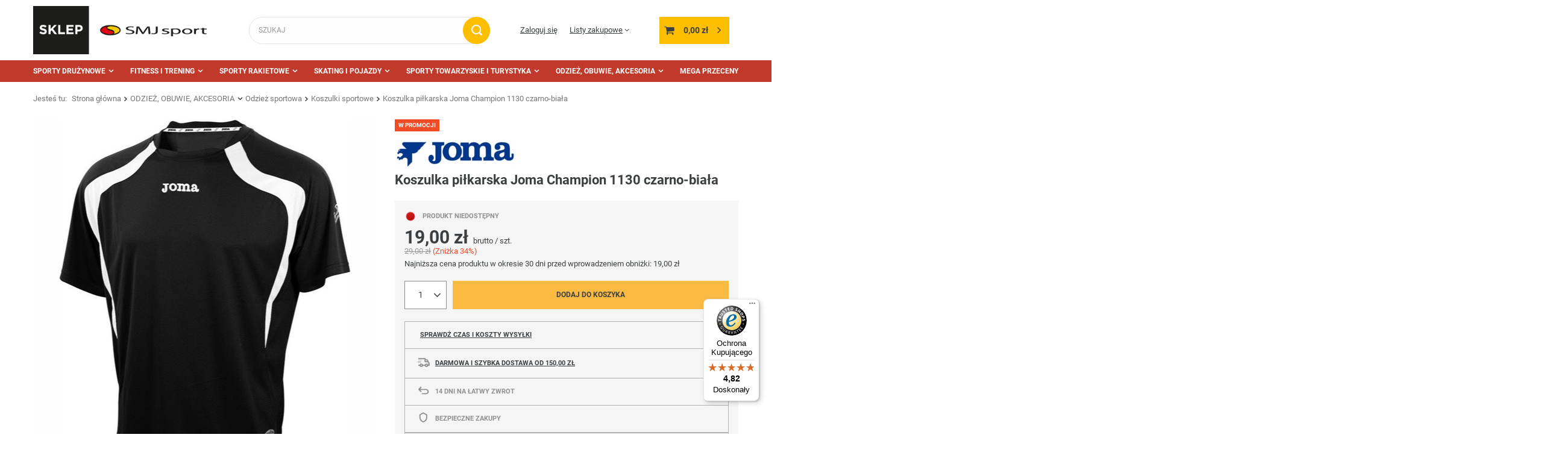

--- FILE ---
content_type: text/html; charset=utf-8
request_url: https://sklepsmjsport.pl/pl/products/koszulka-pilkarska-joma-champion-1130-czarno-biala-7802.html
body_size: 20701
content:
<!DOCTYPE html>
<html lang="pl" class="--freeShipping --vat --gross " ><head><meta name='viewport' content='user-scalable=no, initial-scale = 1.0, maximum-scale = 1.0, width=device-width, viewport-fit=cover'/> <link rel="preload" crossorigin="anonymous" as="font" href="/gfx/standards/fontello.woff?v=2"><meta http-equiv="Content-Type" content="text/html; charset=utf-8"><meta http-equiv="X-UA-Compatible" content="IE=edge"><title>Koszulka piłkarska Joma Champion 1130 czarno-biała  - SMJ Sport sklep sportowy</title><meta name="keywords" content=""><meta name="description" content="Kup Koszulka piłkarska Joma Champion 1130 czarno-biała w najlepszej cenie 19,00 zł  w sklepie sportowym SMJ Sport."><link rel="icon" href="/gfx/pol/favicon.ico"><meta name="theme-color" content="#FBBA42"><meta name="msapplication-navbutton-color" content="#FBBA42"><meta name="apple-mobile-web-app-status-bar-style" content="#FBBA42"><link rel="preload stylesheet" as="style" href="/gfx/pol/style.css.gzip?r=1701790909"><script>var app_shop={urls:{prefix:'data="/gfx/'.replace('data="', '')+'pol/',graphql:'/graphql/v1/'},vars:{priceType:'gross',priceTypeVat:true,productDeliveryTimeAndAvailabilityWithBasket:false,geoipCountryCode:'US',},txt:{priceTypeText:' brutto',},fn:{},fnrun:{},files:[],graphql:{}};const getCookieByName=(name)=>{const value=`; ${document.cookie}`;const parts = value.split(`; ${name}=`);if(parts.length === 2) return parts.pop().split(';').shift();return false;};if(getCookieByName('freeeshipping_clicked')){document.documentElement.classList.remove('--freeShipping');}if(getCookieByName('rabateCode_clicked')){document.documentElement.classList.remove('--rabateCode');}</script><meta name="robots" content="index,follow"><meta name="rating" content="general"><meta name="Author" content="Sklep SMJ sport na bazie IdoSell (www.idosell.com/shop).">
<!-- Begin LoginOptions html -->

<style>
#client_new_social .service_item[data-name="service_Apple"]:before, 
#cookie_login_social_more .service_item[data-name="service_Apple"]:before,
.oscop_contact .oscop_login__service[data-service="Apple"]:before {
    display: block;
    height: 2.6rem;
    content: url('/gfx/standards/apple.svg?r=1743165583');
}
.oscop_contact .oscop_login__service[data-service="Apple"]:before {
    height: auto;
    transform: scale(0.8);
}
#client_new_social .service_item[data-name="service_Apple"]:has(img.service_icon):before,
#cookie_login_social_more .service_item[data-name="service_Apple"]:has(img.service_icon):before,
.oscop_contact .oscop_login__service[data-service="Apple"]:has(img.service_icon):before {
    display: none;
}
</style>

<!-- End LoginOptions html -->

<!-- Open Graph -->
<meta property="og:type" content="website"><meta property="og:url" content="https://sklepsmjsport.pl/pl/products/koszulka-pilkarska-joma-champion-1130-czarno-biala-7802.html
"><meta property="og:title" content="Koszulka piłkarska Joma Champion 1130 czarno-biała"><meta property="og:site_name" content="Sklep SMJ sport"><meta property="og:locale" content="pl_PL"><meta property="og:image" content="https://sklepsmjsport.pl/hpeciai/d6ef319ea231658fec4359953c93d1de/pol_pl_Koszulka-pilkarska-Joma-Champion-1130-czarno-biala-7802_1.jpg"><meta property="og:image:width" content="483"><meta property="og:image:height" content="600"><link rel="manifest" href="https://sklepsmjsport.pl/data/include/pwa/3/manifest.json?t=3"><meta name="apple-mobile-web-app-capable" content="yes"><meta name="apple-mobile-web-app-status-bar-style" content="black"><meta name="apple-mobile-web-app-title" content="sklepsmjsport.pl"><link rel="apple-touch-icon" href="/data/include/pwa/3/icon-128.png"><link rel="apple-touch-startup-image" href="/data/include/pwa/3/logo-512.png" /><meta name="msapplication-TileImage" content="/data/include/pwa/3/icon-144.png"><meta name="msapplication-TileColor" content="#2F3BA2"><meta name="msapplication-starturl" content="/"><script type="application/javascript">var _adblock = true;</script><script async src="/data/include/advertising.js"></script><script type="application/javascript">var statusPWA = {
                online: {
                    txt: "Połączono z internetem",
                    bg: "#5fa341"
                },
                offline: {
                    txt: "Brak połączenia z internetem",
                    bg: "#eb5467"
                }
            }</script><script async type="application/javascript" src="/ajax/js/pwa_online_bar.js?v=1&r=6"></script><script type="application/javascript" src="/ajax/js/webpush_subscription.js?v=1&r=4"></script><script type="application/javascript">WebPushHandler.publicKey = 'BOQxpeBXAsOUJrWrQRQ/ybzvBAsK42gEOyBuTWrvjTsNfoeMRSW/ytaFePKfyl1hsyfvD5v23ZI5ycM/AbVxj9w=';WebPushHandler.version = '1';WebPushHandler.setPermissionValue();</script><script >
window.dataLayer = window.dataLayer || [];
window.gtag = function gtag() {
dataLayer.push(arguments);
}
gtag('consent', 'default', {
'ad_storage': 'denied',
'analytics_storage': 'denied',
'ad_personalization': 'denied',
'ad_user_data': 'denied',
'wait_for_update': 500
});

gtag('set', 'ads_data_redaction', true);
</script><script id="iaiscript_1" data-requirements="W10=" data-ga4_sel="ga4script">
window.iaiscript_1 = `<${'script'}  class='google_consent_mode_update'>
gtag('consent', 'update', {
'ad_storage': 'denied',
'analytics_storage': 'denied',
'ad_personalization': 'denied',
'ad_user_data': 'denied'
});
</${'script'}>`;
</script>
<!-- End Open Graph -->

<link rel="canonical" href="https://sklepsmjsport.pl/pl/products/koszulka-pilkarska-joma-champion-1130-czarno-biala-7802.html" />

                <!-- Global site tag (gtag.js) -->
                <script  async src="https://www.googletagmanager.com/gtag/js?id=AW-739468867"></script>
                <script >
                    window.dataLayer = window.dataLayer || [];
                    window.gtag = function gtag(){dataLayer.push(arguments);}
                    gtag('js', new Date());
                    
                    gtag('config', 'AW-739468867', {"allow_enhanced_conversions":true});

                </script>
                <link rel="stylesheet" type="text/css" href="/data/designs/62a1d4ed0a8d32.72235777_9/gfx/pol/custom.css.gzip?r=1701790955">
<!-- Begin additional html or js -->


<!--4|3|2-->
<style>#client_cards {display: none}</style>
<!--5|3|3-->
<style>#points_login {display: none;</style>
<!--6|3|2-->
<style>#products_login width:100%;</style>
<!--13|3|7-->
<script>
  !function(f,b,e,v,n,t,s)
  {if(f.fbq)return;n=f.fbq=function(){n.callMethod?
  n.callMethod.apply(n,arguments):n.queue.push(arguments)};
  if(!f._fbq)f._fbq=n;n.push=n;n.loaded=!0;n.version='2.0';
  n.queue=[];t=b.createElement(e);t.async=!0;
  t.src=v;s=b.getElementsByTagName(e)[0];
  s.parentNode.insertBefore(t,s)}(window, document,'script',
  'https://connect.facebook.net/en_US/fbevents.js');
  fbq('init', '389141304805230');
  fbq('track', 'PageView');
</script>
<noscript><img height="1" width="1" style="display:none"
  src="https://www.facebook.com/tr?id=389141304805230&ev=PageView&noscript=1"
/></noscript>


<!-- End additional html or js -->
<script>(function(w,d,s,i,dl){w._ceneo = w._ceneo || function () {
w._ceneo.e = w._ceneo.e || []; w._ceneo.e.push(arguments); };
w._ceneo.e = w._ceneo.e || [];dl=dl===undefined?"dataLayer":dl;
const f = d.getElementsByTagName(s)[0], j = d.createElement(s); j.defer = true;
j.src = "https://ssl.ceneo.pl/ct/v5/script.js?accountGuid=" + i + "&t=" +
Date.now() + (dl ? "&dl=" + dl : ""); f.parentNode.insertBefore(j, f);
})(window, document, "script", "b85b6849-886e-4f05-8afe-98c6fe6bb979");</script>
                <script>
                if (window.ApplePaySession && window.ApplePaySession.canMakePayments()) {
                    var applePayAvailabilityExpires = new Date();
                    applePayAvailabilityExpires.setTime(applePayAvailabilityExpires.getTime() + 2592000000); //30 days
                    document.cookie = 'applePayAvailability=yes; expires=' + applePayAvailabilityExpires.toUTCString() + '; path=/;secure;'
                    var scriptAppleJs = document.createElement('script');
                    scriptAppleJs.src = "/ajax/js/apple.js?v=3";
                    if (document.readyState === "interactive" || document.readyState === "complete") {
                          document.body.append(scriptAppleJs);
                    } else {
                        document.addEventListener("DOMContentLoaded", () => {
                            document.body.append(scriptAppleJs);
                        });  
                    }
                } else {
                    document.cookie = 'applePayAvailability=no; path=/;secure;'
                }
                </script>
                                <script>
                var listenerFn = function(event) {
                    if (event.origin !== "https://payment.idosell.com")
                        return;
                    
                    var isString = (typeof event.data === 'string' || event.data instanceof String);
                    if (!isString) return;
                    try {
                        var eventData = JSON.parse(event.data);
                    } catch (e) {
                        return;
                    }
                    if (!eventData) { return; }                                            
                    if (eventData.isError) { return; }
                    if (eventData.action != 'isReadyToPay') {return; }
                    
                    if (eventData.result.result && eventData.result.paymentMethodPresent) {
                        var googlePayAvailabilityExpires = new Date();
                        googlePayAvailabilityExpires.setTime(googlePayAvailabilityExpires.getTime() + 2592000000); //30 days
                        document.cookie = 'googlePayAvailability=yes; expires=' + googlePayAvailabilityExpires.toUTCString() + '; path=/;secure;'
                    } else {
                        document.cookie = 'googlePayAvailability=no; path=/;secure;'
                    }                                            
                }     
                if (!window.isAdded)
                {                                        
                    if (window.oldListener != null) {
                         window.removeEventListener('message', window.oldListener);
                    }                        
                    window.addEventListener('message', listenerFn);
                    window.oldListener = listenerFn;                                      
                       
                    const iframe = document.createElement('iframe');
                    iframe.src = "https://payment.idosell.com/assets/html/checkGooglePayAvailability.html?origin=https%3A%2F%2Fsklepsmjsport.pl";
                    iframe.style.display = 'none';                                            

                    if (document.readyState === "interactive" || document.readyState === "complete") {
                          if (!window.isAdded) {
                              window.isAdded = true;
                              document.body.append(iframe);
                          }
                    } else {
                        document.addEventListener("DOMContentLoaded", () => {
                            if (!window.isAdded) {
                              window.isAdded = true;
                              document.body.append(iframe);
                          }
                        });  
                    }  
                }
                </script>
                <script>let paypalDate = new Date();
                    paypalDate.setTime(paypalDate.getTime() + 86400000);
                    document.cookie = 'payPalAvailability_PLN=-1; expires=' + paypalDate.getTime() + '; path=/; secure';
                </script><script src="/data/gzipFile/expressCheckout.js.gz"></script><link rel="preload" as="image" href="/hpeciai/de8d0410ff79f31fc26a3593e4a5e534/pol_pm_Koszulka-pilkarska-Joma-Champion-1130-czarno-biala-7802_1.jpg"><style>
							#photos_slider[data-skeleton] .photos__link:before {
								padding-top: calc(600/483* 100%);
							}
							@media (min-width: 979px) {.photos__slider[data-skeleton] .photos__figure:not(.--nav):first-child .photos__link {
								max-height: 600px;
							}}
						</style></head><body><div id="container" class="projector_page container max-width-1200"><header class=" commercial_banner"><script class="ajaxLoad">
                app_shop.vars.vat_registered = "true";
                app_shop.vars.currency_format = "###,##0.00";
                
                    app_shop.vars.currency_before_value = false;
                
                    app_shop.vars.currency_space = true;
                
                app_shop.vars.symbol = "zł";
                app_shop.vars.id= "PLN";
                app_shop.vars.baseurl = "http://sklepsmjsport.pl/";
                app_shop.vars.sslurl= "https://sklepsmjsport.pl/";
                app_shop.vars.curr_url= "%2Fpl%2Fproducts%2Fkoszulka-pilkarska-joma-champion-1130-czarno-biala-7802.html";
                

                var currency_decimal_separator = ',';
                var currency_grouping_separator = ' ';

                
                    app_shop.vars.blacklist_extension = ["exe","com","swf","js","php"];
                
                    app_shop.vars.blacklist_mime = ["application/javascript","application/octet-stream","message/http","text/javascript","application/x-deb","application/x-javascript","application/x-shockwave-flash","application/x-msdownload"];
                
                    app_shop.urls.contact = "/pl/contact.html";
                </script><div id="viewType" style="display:none"></div><div id="logo" class="d-flex align-items-center" data-bg="/data/gfx/mask/pol/top_3_big.png"><a href="/" target="_self"><img src="/data/gfx/mask/pol/logo_3_big.png" alt="smjsport sklep sportowy" width="415" height="109"></a></div><form action="https://sklepsmjsport.pl/pl/search.html" method="get" id="menu_search" class="menu_search"><a href="#showSearchForm" class="menu_search__mobile"></a><div class="menu_search__block"><div class="menu_search__item --input"><input class="menu_search__input" type="text" name="text" autocomplete="off" placeholder="SZUKAJ"><button class="menu_search__submit" type="submit"></button></div><div class="menu_search__item --results search_result"></div></div></form><div id="menu_settings" class="align-items-center justify-content-center justify-content-lg-end"><div id="menu_additional"><a class="account_link" href="https://sklepsmjsport.pl/pl/login.html">Zaloguj się</a><div class="shopping_list_top" data-empty="true"><a href="https://sklepsmjsport.pl/pl/shoppinglist" class="wishlist_link slt_link">Listy zakupowe</a><div class="slt_lists"><ul class="slt_lists__nav"><li class="slt_lists__nav_item" data-list_skeleton="true" data-list_id="true" data-shared="true"><a class="slt_lists__nav_link" data-list_href="true"><span class="slt_lists__nav_name" data-list_name="true"></span><span class="slt_lists__count" data-list_count="true">0</span></a></li></ul><span class="slt_lists__empty">Dodaj do nich produkty, które lubisz i chcesz kupić później.</span></div></div></div></div><div class="shopping_list_top_mobile d-none" data-empty="true"><a href="https://sklepsmjsport.pl/pl/shoppinglist" class="sltm_link"></a></div><div class="sl_choose sl_dialog"><div class="sl_choose__wrapper sl_dialog__wrapper"><div class="sl_choose__item --top sl_dialog_close mb-2"><strong class="sl_choose__label">Zapisz na liście zakupowej</strong></div><div class="sl_choose__item --lists" data-empty="true"><div class="sl_choose__list f-group --radio m-0 d-md-flex align-items-md-center justify-content-md-between" data-list_skeleton="true" data-list_id="true" data-shared="true"><input type="radio" name="add" class="sl_choose__input f-control" id="slChooseRadioSelect" data-list_position="true"><label for="slChooseRadioSelect" class="sl_choose__group_label f-label py-4" data-list_position="true"><span class="sl_choose__sub d-flex align-items-center"><span class="sl_choose__name" data-list_name="true"></span><span class="sl_choose__count" data-list_count="true">0</span></span></label><button type="button" class="sl_choose__button --desktop btn --solid">Zapisz</button></div></div><div class="sl_choose__item --create sl_create mt-4"><a href="#new" class="sl_create__link  align-items-center">Stwórz nową listę zakupową</a><form class="sl_create__form align-items-center"><div class="sl_create__group f-group --small mb-0"><input type="text" class="sl_create__input f-control" required="required"><label class="sl_create__label f-label">Nazwa nowej listy</label></div><button type="submit" class="sl_create__button btn --solid ml-2 ml-md-3">Utwórz listę</button></form></div><div class="sl_choose__item --mobile mt-4 d-flex justify-content-center d-md-none"><button class="sl_choose__button --mobile btn --solid --large">Zapisz</button></div></div></div><div id="menu_basket" class="topBasket"><a class="topBasket__sub" href="/basketedit.php"><span class="badge badge-info"></span><strong class="topBasket__price" style="display: none;">0,00 zł</strong></a><div class="topBasket__details --products" style="display: none;"><div class="topBasket__block --labels"><label class="topBasket__item --name">Produkt</label><label class="topBasket__item --sum">Ilość</label><label class="topBasket__item --prices">Cena</label></div><div class="topBasket__block --products"></div><div class="topBasket__block --oneclick topBasket_oneclick" data-lang="pol"><div class="topBasket_oneclick__label"><span class="topBasket_oneclick__text --fast">Szybkie zakupy <strong>1-Click</strong></span><span class="topBasket_oneclick__text --registration"> (bez rejestracji)</span></div><div class="topBasket_oneclick__items"><span class="topBasket_oneclick__item --googlePay" title="Google Pay"><img class="topBasket_oneclick__icon" src="/panel/gfx/payment_forms/237.png" alt="Google Pay"></span></div></div></div><div class="topBasket__details --shipping" style="display: none;"><span class="topBasket__name">Koszt dostawy od</span><span id="shipppingCost"></span></div><script>
						app_shop.vars.cache_html = true;
					</script></div><nav id="menu_categories" class="wide"><button type="button" class="navbar-toggler"><i class="icon-reorder"></i></button><div class="navbar-collapse" id="menu_navbar"><ul class="navbar-nav mx-md-n2"><li class="nav-item"><a  href="/pl/menu/sporty-druzynowe-3357.html" target="_self" title="SPORTY DRUŻYNOWE" class="nav-link" >SPORTY DRUŻYNOWE</a><ul class="navbar-subnav"><li class="nav-item"><a class="nav-link" href="/pl/menu/pilka-nozna-3382.html" target="_self">Piłka nożna</a><ul class="navbar-subsubnav"><li class="nav-item"><a class="nav-link" href="/pl/menu/odziez-pilkarska-3384.html" target="_self">Odzież piłkarska</a></li><li class="nav-item"><a class="nav-link" href="/pl/menu/pilki-do-pilki-noznej-3391.html" target="_self">Piłki do piłki nożnej</a></li></ul></li><li class="nav-item"><a class="nav-link" href="/pl/menu/siatkowka-3408.html" target="_self">Siatkówka</a><ul class="navbar-subsubnav"><li class="nav-item"><a class="nav-link" href="/pl/menu/odziez-siatkarska-3409.html" target="_self">Odzież siatkarska</a></li><li class="nav-item"><a class="nav-link" href="/pl/menu/pilki-do-siatkowki-3411.html" target="_self">Piłki do siatkówki</a></li><li class="nav-item"><a class="nav-link" href="/pl/menu/skarpety-siatkarskie-3415.html" target="_self">Skarpety siatkarskie</a></li></ul></li><li class="nav-item"><a class="nav-link" href="/pl/menu/koszykowka-3398.html" target="_self">Koszykówka</a><ul class="navbar-subsubnav"><li class="nav-item"><a class="nav-link" href="/pl/menu/pilki-do-koszykowki-3401.html" target="_self">Piłki do koszykówki</a></li><li class="nav-item"><a class="nav-link" href="/pl/menu/kosze-i-tablice-do-koszykowki-4403.html" target="_self">Kosze i tablice do koszykówki</a></li></ul></li><li class="nav-item"><a class="nav-link" href="/pl/menu/pilka-reczna-3402.html" target="_self">Piłka ręczna</a><ul class="navbar-subsubnav"><li class="nav-item"><a class="nav-link" href="/pl/menu/akcesoria-do-pilki-recznej-3403.html" target="_self">Akcesoria do piłki ręcznej</a></li><li class="nav-item"><a class="nav-link" href="/pl/menu/pilki-do-pilki-recznej-3404.html" target="_self">Piłki do piłki ręcznej</a></li></ul></li><li class="nav-item"><a class="nav-link" href="/pl/menu/inne-gry-zespolowe-4477.html" target="_self">Inne gry zespołowe</a><ul class="navbar-subsubnav"><li class="nav-item"><a class="nav-link" href="/pl/menu/football-amerykanski-3393.html" target="_self">Football amerykański</a></li><li class="nav-item"><a class="nav-link" href="/pl/menu/rugby-3406.html" target="_self">Rugby</a></li><li class="nav-item"><a class="nav-link" href="/pl/menu/unihokej-3418.html" target="_self">Unihokej</a></li></ul></li><li class="nav-item"><a class="nav-link" href="/pl/menu/akcesoria-trenerskie-i-sedziowskie-3358.html" target="_self">Akcesoria trenerskie i sędziowskie</a><ul class="navbar-subsubnav"><li class="nav-item"><a class="nav-link" href="/pl/menu/gwizdki-3375.html" target="_self">Gwizdki</a></li><li class="nav-item"><a class="nav-link" href="/pl/menu/kartki-sedziowskie-3612.html" target="_self">Kartki sędziowskie</a></li><li class="nav-item"><a class="nav-link" href="/pl/menu/podstawki-3758.html" target="_self">Podstawki</a></li><li class="nav-item"><a class="nav-link" href="/pl/menu/pompki-reczne-3360.html" target="_self">Pompki ręczne</a></li><li class="nav-item"><a class="nav-link" href="/pl/menu/stopery-3368.html" target="_self">Stopery</a></li><li class="nav-item"><a class="nav-link" href="/pl/menu/tablice-taktyczne-3372.html" target="_self">Tablice taktyczne</a></li><li class="nav-item"><a class="nav-link" href="/pl/menu/torby-wozki-siatki-i-regaly-na-pilki-3377.html" target="_self">Torby, wózki, siatki i regały na piłki</a></li></ul></li><li class="nav-item"><a class="nav-link" href="/pl/menu/sprzet-treningowy-4476.html" target="_self">Sprzęt treningowy</a><ul class="navbar-subsubnav"><li class="nav-item"><a class="nav-link" href="/pl/menu/bramki-treningowe-mury-manekiny-3380.html" target="_self">Bramki treningowe, mury, manekiny</a></li><li class="nav-item"><a class="nav-link" href="/pl/menu/choragiewki-3611.html" target="_self">Chorągiewki</a></li><li class="nav-item"><a class="nav-link" href="/pl/menu/drabinki-treningowe-3378.html" target="_self">Drabinki treningowe</a></li><li class="nav-item"><a class="nav-link" href="https://sklepsmjsport.pl/pl/menu/pacholki-i-znaczniki-3501.html" target="_self">Pachołki i znaczniki</a></li><li class="nav-item"><a class="nav-link" href="https://sklepsmjsport.pl/pl/menu/plotki-poprzeczki-tyczki-slalomowe-3488.html" target="_self">Płotki, poprzeczki, tyczki slalomowe</a></li><li class="nav-item"><a class="nav-link" href="/pl/menu/znaczniki-treningowe-3363.html" target="_self">Znaczniki treningowe</a></li></ul></li></ul></li><li class="nav-item"><a  href="/pl/menu/fitness-i-trening-3454.html" target="_self" title="FITNESS I TRENING" class="nav-link" >FITNESS I TRENING</a><ul class="navbar-subnav"><li class="nav-item"><a class="nav-link" href="/pl/menu/fitness-3455.html" target="_self">Fitness</a><ul class="navbar-subsubnav more"><li class="nav-item"><a class="nav-link" href="/pl/menu/gumy-i-tasmy-oporowe-3696.html" target="_self">Gumy i taśmy oporowe</a></li><li class="nav-item"><a class="nav-link" href="/pl/menu/hantle-kettle-obciazniki-3467.html" target="_self">Hantle, kettle, obciążniki</a></li><li class="nav-item"><a class="nav-link" href="/pl/menu/hula-hop-3476.html" target="_self">Hula-hop</a></li><li class="nav-item"><a class="nav-link" href="/pl/menu/maty-do-akupresury-3817.html" target="_self">Maty do akupresury</a></li><li class="nav-item"><a class="nav-link" href="/pl/menu/maty-do-cwiczen-3475.html" target="_self">Maty do ćwiczeń</a></li><li class="nav-item"><a class="nav-link" href="/pl/menu/pilki-gimnastyczne-3473.html" target="_self">Piłki gimnastyczne</a></li><li class="nav-item"><a class="nav-link" href="https://sklepsmjsport.pl/pl/menu/pilki-lekarskie-3500.html" target="_self">Piłki lekarskie</a></li><li class="nav-item"><a class="nav-link" href="/pl/menu/podkladki-bloki-paski-3458.html" target="_self">Podkładki, bloki, paski</a></li><li class="nav-item"><a class="nav-link" href="/pl/menu/rekawiczki-fitnessowe-3471.html" target="_self">Rękawiczki fitnessowe</a></li><li class="nav-item"><a class="nav-link" href="/pl/menu/rownowaznie-do-cwiczen-3470.html" target="_self">Równoważnie do ćwiczeń</a></li><li class="nav-item"><a class="nav-link" href="/pl/menu/skakanki-3468.html" target="_self">Skakanki</a></li><li class="nav-item"><a class="nav-link" href="/pl/menu/sprzet-do-cwiczen-kalistenicznych-3466.html" target="_self">Sprzęt do ćwiczeń kalistenicznych</a></li><li class="nav-item"><a class="nav-link" href="/pl/menu/walki-i-rollery-3460.html" target="_self">Wałki i rollery</a></li><li class="nav-item display-all more"><a href="##" class="nav-link display-all" txt_alt="- zwiń">
																		+ rozwiń
																	</a></li></ul></li><li class="nav-item"><a class="nav-link" href="/pl/menu/gimnastyka-i-animacja-3478.html" target="_self">Gimnastyka i animacja</a><ul class="navbar-subsubnav"><li class="nav-item"><a class="nav-link" href="/pl/menu/balans-rownowaga-koordynacja-3485.html" target="_self">Balans, równowaga, koordynacja</a></li><li class="nav-item"><a class="nav-link" href="/pl/menu/chusty-animacyjne-3482.html" target="_self">Chusty animacyjne</a></li><li class="nav-item"><a class="nav-link" href="https://sklepsmjsport.pl/pl/menu/gry-i-zabawy-zrecznosciowe-3446.html" target="_self">Gry i zabawy zręcznościowe</a></li><li class="nav-item"><a class="nav-link" href="/pl/menu/gumy-i-skakanki-3610.html" target="_self">Gumy i skakanki</a></li><li class="nav-item"><a class="nav-link" href="/pl/menu/pilki-piankowe-i-gumowe-3479.html" target="_self">Piłki piankowe i gumowe</a></li><li class="nav-item"><a class="nav-link" href="/pl/menu/przeszkody-i-znaczniki-pola-3484.html" target="_self">Przeszkody i znaczniki pola</a></li><li class="nav-item"><a class="nav-link" href="/pl/menu/woreczki-gimnastyczne-3480.html" target="_self">Woreczki gimnastyczne</a></li><li class="nav-item"><a class="nav-link" href="/pl/menu/szarfy-gimnastyczne-3693.html" target="_self">Szarfy gimnastyczne</a></li></ul></li><li class="nav-item"><a class="nav-link" href="/pl/menu/lekkoatletyka-3487.html" target="_self">Lekkoatletyka</a><ul class="navbar-subsubnav"><li class="nav-item"><a class="nav-link" href="https://sklepsmjsport.pl/pl/menu/buty-do-biegania-3342.html" target="_self">Buty do biegania</a></li><li class="nav-item"><a class="nav-link" href="/pl/menu/bloki-startowe-3494.html" target="_self">Bloki startowe</a></li><li class="nav-item"><a class="nav-link" href="/pl/menu/kule-dyski-mloty-3493.html" target="_self">Kule, dyski, młoty</a></li><li class="nav-item"><a class="nav-link" href="/pl/menu/pacholki-i-znaczniki-3501.html" target="_self">Pachołki i znaczniki</a></li><li class="nav-item"><a class="nav-link" href="/pl/menu/paleczki-sztafetowe-3492.html" target="_self">Pałeczki sztafetowe</a></li><li class="nav-item"><a class="nav-link" href="/pl/menu/pilki-lekarskie-3500.html" target="_self">Piłki lekarskie</a></li><li class="nav-item"><a class="nav-link" href="/pl/menu/plotki-poprzeczki-tyczki-slalomowe-3488.html" target="_self">Płotki, poprzeczki, tyczki slalomowe</a></li><li class="nav-item"><a class="nav-link" href="https://sklepsmjsport.pl/pl/menu/woreczki-gimnastyczne-3480.html" target="_self">Woreczki gimnastyczne</a></li></ul></li><li class="nav-item"><a class="nav-link" href="/pl/menu/plywanie-i-nurkowanie-3581.html" target="_self">Pływanie i nurkowanie</a><ul class="navbar-subsubnav"><li class="nav-item"><a class="nav-link" href="/pl/menu/przedmioty-do-wylawiania-3591.html" target="_self">Przedmioty do wyławiania</a></li></ul></li><li class="nav-item"><a class="nav-link" href="/pl/menu/sporty-walki-3574.html" target="_self">Sporty walki</a><ul class="navbar-subsubnav"><li class="nav-item"><a class="nav-link" href="/pl/menu/kimona-i-pasy-3579.html" target="_self">Kimona i pasy</a></li><li class="nav-item"><a class="nav-link" href="/pl/menu/rekawice-do-sportow-walki-3576.html" target="_self">Rękawice do sportów walki</a></li></ul></li></ul></li><li class="nav-item"><a  href="/pl/menu/sporty-rakietowe-3509.html" target="_self" title="SPORTY RAKIETOWE" class="nav-link" >SPORTY RAKIETOWE</a><ul class="navbar-subnav"><li class="nav-item"><a class="nav-link" href="/pl/menu/badminton-3518.html" target="_self">Badminton</a><ul class="navbar-subsubnav"><li class="nav-item"><a class="nav-link" href="/pl/menu/lotki-do-badmintona-3519.html" target="_self">Lotki do badmintona</a></li><li class="nav-item"><a class="nav-link" href="/pl/menu/rakiety-do-badmintona-3520.html" target="_self">Rakiety do badmintona</a></li><li class="nav-item"><a class="nav-link" href="/pl/menu/zestawy-do-badmintona-3521.html" target="_self">Zestawy do badmintona</a></li></ul></li><li class="nav-item"><a class="nav-link" href="/pl/menu/tenis-stolowy-ping-pong-3522.html" target="_self">Tenis stołowy - ping pong</a><ul class="navbar-subsubnav"><li class="nav-item"><a class="nav-link" href="/pl/menu/pileczki-do-ping-ponga-3524.html" target="_self">Piłeczki do ping ponga</a></li><li class="nav-item"><a class="nav-link" href="/pl/menu/rakietki-do-ping-ponga-3525.html" target="_self">Rakietki do ping ponga</a></li><li class="nav-item"><a class="nav-link" href="/pl/menu/stoly-ping-pongowe-3526.html" target="_self">Stoły ping pongowe</a></li><li class="nav-item"><a class="nav-link" href="/pl/menu/siatki-pokrowce-3523.html" target="_self">Siatki, pokrowce</a></li></ul></li><li class="nav-item"><a class="nav-link" href="/pl/menu/tenis-ziemny-3527.html" target="_self">Tenis ziemny</a><ul class="navbar-subsubnav"><li class="nav-item"><a class="nav-link" href="/pl/menu/pilki-tenisowe-3547.html" target="_self">Piłki tenisowe</a></li><li class="nav-item"><a class="nav-link" href="/pl/menu/rakiety-juniorskie-3545.html" target="_self">Rakiety juniorskie</a></li></ul></li></ul></li><li class="nav-item"><a  href="/pl/menu/skating-i-pojazdy-3552.html" target="_self" title="SKATING I POJAZDY" class="nav-link" >SKATING I POJAZDY</a><ul class="navbar-subnav"><li class="nav-item"><a class="nav-link" href="/pl/menu/hulajnogi-4479.html" target="_self">Hulajnogi</a><ul class="navbar-subsubnav"><li class="nav-item"><a class="nav-link" href="/pl/menu/hulajnogi-2-kolowe-3691.html" target="_self">Hulajnogi 2 kołowe</a></li><li class="nav-item"><a class="nav-link" href="/pl/menu/hulajnogi-3-kolowe-3697.html" target="_self">Hulajnogi 3 kołowe</a></li><li class="nav-item"><a class="nav-link" href="/pl/menu/hulajnogi-miejskie-3692.html" target="_self">Hulajnogi miejskie</a></li><li class="nav-item"><a class="nav-link" href="/pl/menu/hulajnogi-wyczynowe-3573.html" target="_self">Hulajnogi wyczynowe</a></li></ul></li><li class="nav-item"><a class="nav-link" href="/pl/menu/deskorolki-4478.html" target="_self">Deskorolki</a><ul class="navbar-subsubnav"><li class="nav-item"><a class="nav-link" href="/pl/menu/deskorolki-3569.html" target="_self">Deskorolki</a></li><li class="nav-item"><a class="nav-link" href="/pl/menu/deskorolki-fiszki-3568.html" target="_self">Deskorolki fiszki</a></li><li class="nav-item"><a class="nav-link" href="/pl/menu/longboardy-3567.html" target="_self">Longboardy</a></li></ul></li><li class="nav-item"><a class="nav-link" href="/pl/menu/rolki-i-wrotki-4480.html" target="_self">Rolki i wrotki</a><ul class="navbar-subsubnav"><li class="nav-item"><a class="nav-link" href="/pl/menu/rolki-dla-doroslych-3559.html" target="_self">Rolki dla dorosłych</a></li><li class="nav-item"><a class="nav-link" href="/pl/menu/rolki-2w1-i-3w1-3561.html" target="_self">Rolki 2w1 i 3w1</a></li><li class="nav-item"><a class="nav-link" href="/pl/menu/rolki-regulowane-3560.html" target="_self">Rolki regulowane</a></li><li class="nav-item"><a class="nav-link" href="/pl/menu/wrotki-3558.html" target="_self">Wrotki</a></li></ul></li><li class="nav-item"><a class="nav-link" href="/pl/menu/lyzwy-3593.html" target="_self">Łyżwy</a><ul class="navbar-subsubnav"><li class="nav-item"><a class="nav-link" href="/pl/menu/lyzwy-figurowe-3602.html" target="_self">Łyżwy figurowe</a></li><li class="nav-item"><a class="nav-link" href="/pl/menu/lyzwy-regulowane-3604.html" target="_self">Łyżwy regulowane</a></li></ul></li><li class="nav-item"><a class="nav-link" href="/pl/menu/rowerki-dla-dzieci-4481.html" target="_self">Rowerki dla dzieci</a><ul class="navbar-subsubnav"><li class="nav-item"><a class="nav-link" href="/pl/menu/rowerki-trojkolowe-4487.html" target="_self">Rowerki trójkołowe</a></li><li class="nav-item"><a class="nav-link" href="/pl/menu/rowerki-biegowe-4488.html" target="_self">Rowerki biegowe</a></li><li class="nav-item"><a class="nav-link" href="/pl/menu/pojazdy-wielofunkcyjne-4489.html" target="_self">Pojazdy wielofunkcyjne</a></li></ul></li><li class="nav-item"><a class="nav-link" href="/pl/menu/akcesoria-skateboardowe-3564.html" target="_self">Akcesoria skateboardowe</a><ul class="navbar-subsubnav"><li class="nav-item"><a class="nav-link" href="/pl/menu/kaski-i-ochraniacze-3572.html" target="_self">Kaski i ochraniacze</a></li><li class="nav-item"><a class="nav-link" href="/pl/menu/lampki-i-dzwonki-4485.html" target="_self">Lampki i dzwonki</a></li><li class="nav-item"><a class="nav-link" href="/pl/menu/torby-i-plecaki-4483.html" target="_self">Torby i plecaki</a></li><li class="nav-item"><a class="nav-link" href="/pl/menu/zabezpieczenia-4484.html" target="_self">Zabezpieczenia</a></li></ul></li><li class="nav-item"><a class="nav-link" href="/pl/menu/czesci-zamienne-3571.html" target="_self">Części zamienne</a><ul class="navbar-subsubnav"><li class="nav-item"><a class="nav-link" href="/pl/menu/kolka-3614.html" target="_self">Kółka</a></li><li class="nav-item"><a class="nav-link" href="/pl/menu/lozyska-3615.html" target="_self">Łożyska</a></li><li class="nav-item"><a class="nav-link" href="/pl/menu/raczki-do-kierownicy-4486.html" target="_self">Rączki do kierownicy</a></li><li class="nav-item"><a class="nav-link" href="/pl/menu/sruby-podkladki-i-inne-3616.html" target="_self">Śruby, podkładki i inne</a></li></ul></li><li class="nav-item empty"><a class="nav-link" href="/pl/menu/wozki-spacerowe-5273.html" target="_self">Wózki spacerowe</a></li></ul></li><li class="nav-item"><a  href="/pl/menu/sporty-towarzyskie-i-turystyka-3441.html" target="_self" title="SPORTY TOWARZYSKIE I TURYSTYKA" class="nav-link" >SPORTY TOWARZYSKIE I TURYSTYKA</a><ul class="navbar-subnav"><li class="nav-item"><a class="nav-link" href="/pl/menu/dart-4270.html" target="_self">Dart</a><ul class="navbar-subsubnav more"><li class="nav-item"><a class="nav-link" href="/pl/menu/rzutki-softip-4271.html" target="_self">Rzutki SOFTIP</a></li><li class="nav-item"><a class="nav-link" href="/pl/menu/rzutki-steeltip-4272.html" target="_self">Rzutki STEELTIP</a></li><li class="nav-item"><a class="nav-link" href="/pl/menu/piorka-4273.html" target="_self">Piórka</a></li><li class="nav-item"><a class="nav-link" href="/pl/menu/shafty-4274.html" target="_self">Shafty</a></li><li class="nav-item"><a class="nav-link" href="/pl/menu/koncowki-do-rzutek-4275.html" target="_self">Końcówki do rzutek</a></li><li class="nav-item"><a class="nav-link" href="/pl/menu/pokrowce-na-rzutki-4276.html" target="_self">Pokrowce na rzutki</a></li><li class="nav-item"><a class="nav-link" href="/pl/menu/akcesoria-i-dodatki-4277.html" target="_self">Akcesoria i dodatki</a></li><li class="nav-item"><a class="nav-link" href="/pl/menu/zestawy-akcesoriow-4278.html" target="_self">Zestawy akcesoriów</a></li><li class="nav-item"><a class="nav-link" href="/pl/menu/tarcze-sizalowe-i-papierowe-4279.html" target="_self">Tarcze sizalowe i papierowe</a></li><li class="nav-item"><a class="nav-link" href="/pl/menu/szafki-i-oslony-na-tarcze-4281.html" target="_self">Szafki i osłony na tarcze</a></li><li class="nav-item"><a class="nav-link" href="/pl/menu/odziez-darterska-4282.html" target="_self">Odzież darterska</a></li><li class="nav-item display-all more"><a href="##" class="nav-link display-all" txt_alt="- zwiń">
																		+ rozwiń
																	</a></li></ul></li><li class="nav-item"><a class="nav-link" href="/pl/menu/turystyka-i-wypoczynek-3424.html" target="_self">Turystyka i wypoczynek</a><ul class="navbar-subsubnav"><li class="nav-item"><a class="nav-link" href="/pl/menu/nordic-walking-trekking-3426.html" target="_self">Nordic walking, trekking</a></li></ul></li><li class="nav-item"><a class="nav-link" href="/pl/menu/gry-i-zabawy-3446.html" target="_self">Gry i zabawy</a><ul class="navbar-subsubnav"><li class="nav-item"><a class="nav-link" href="/pl/menu/ringo-3694.html" target="_self">Ringo</a></li><li class="nav-item"><a class="nav-link" href="/pl/menu/golf-3451.html" target="_self">Golf</a></li><li class="nav-item"><a class="nav-link" href="/pl/menu/pilki-soft-3448.html" target="_self">Piłki soft</a></li></ul></li></ul></li><li class="nav-item"><a  href="/pl/menu/odziez-obuwie-akcesoria-3312.html" target="_self" title="ODZIEŻ, OBUWIE, AKCESORIA" class="nav-link" >ODZIEŻ, OBUWIE, AKCESORIA</a><ul class="navbar-subnav"><li class="nav-item"><a class="nav-link" href="/pl/menu/odziez-sportowa-3314.html" target="_self">Odzież sportowa</a><ul class="navbar-subsubnav"><li class="nav-item"><a class="nav-link" href="/pl/menu/spodnie-i-spodenki-sportowe-3338.html" target="_self">Spodnie i spodenki sportowe</a></li></ul></li><li class="nav-item"><a class="nav-link" href="/pl/menu/akcesoria-odziezowe-5001.html" target="_self">Akcesoria odzieżowe</a><ul class="navbar-subsubnav"><li class="nav-item"><a class="nav-link" href="/pl/menu/kominy-3330.html" target="_self">Kominy</a></li><li class="nav-item"><a class="nav-link" href="/pl/menu/maseczki-ochronne-4432.html" target="_self">Maseczki ochronne</a></li></ul></li></ul></li><li class="nav-item"><a  href="https://sklepsmjsport.pl/pl/discounts/przecena.html" target="_self" title="MEGA PRZECENY" class="nav-link" >MEGA PRZECENY</a></li></ul></div></nav><div id="breadcrumbs" class="breadcrumbs"><div class="back_button"><button id="back_button"><i class="icon-angle-left"></i> Wstecz</button></div><div class="list_wrapper"><ol><li><span>Jesteś tu:  </span></li><li class="bc-main"><span><a href="/">Strona główna</a></span></li><li class="category bc-item-1 --more"><a class="category" href="/pl/menu/odziez-obuwie-akcesoria-3312.html">ODZIEŻ, OBUWIE, AKCESORIA</a><ul class="breadcrumbs__sub"><li class="breadcrumbs__item"><a class="breadcrumbs__link --link" href="/pl/menu/odziez-sportowa-3314.html">Odzież sportowa</a></li><li class="breadcrumbs__item"><a class="breadcrumbs__link --link" href="/pl/menu/akcesoria-odziezowe-5001.html">Akcesoria odzieżowe</a></li></ul></li><li class="category bc-item-2"><a class="category" href="/pl/menu/odziez-sportowa-3314.html">Odzież sportowa</a></li><li class="category bc-item-3 bc-active"><span class="category">Koszulki sportowe</span></li><li class="bc-active bc-product-name"><span>Koszulka piłkarska Joma Champion 1130 czarno-biała</span></li></ol></div></div></header><div id="layout" class="row clearfix"><aside class="col-3"><section class="shopping_list_menu"><div class="shopping_list_menu__block --lists slm_lists" data-empty="true"><span class="slm_lists__label">Listy zakupowe</span><ul class="slm_lists__nav"><li class="slm_lists__nav_item" data-list_skeleton="true" data-list_id="true" data-shared="true"><a class="slm_lists__nav_link" data-list_href="true"><span class="slm_lists__nav_name" data-list_name="true"></span><span class="slm_lists__count" data-list_count="true">0</span></a></li><li class="slm_lists__nav_header"><span class="slm_lists__label">Listy zakupowe</span></li></ul><a href="#manage" class="slm_lists__manage d-none align-items-center d-md-flex">Zarządzaj listami</a></div><div class="shopping_list_menu__block --bought slm_bought"><a class="slm_bought__link d-flex" href="https://sklepsmjsport.pl/pl/products-bought.html">
						Lista dotychczas zamówionych produktów
					</a></div><div class="shopping_list_menu__block --info slm_info"><strong class="slm_info__label d-block mb-3">Jak działa lista zakupowa?</strong><ul class="slm_info__list"><li class="slm_info__list_item d-flex mb-3">
							Po zalogowaniu możesz umieścić i przechowywać na liście zakupowej dowolną liczbę produktów nieskończenie długo.
						</li><li class="slm_info__list_item d-flex mb-3">
							Dodanie produktu do listy zakupowej nie oznacza automatycznie jego rezerwacji.
						</li><li class="slm_info__list_item d-flex mb-3">
							Dla niezalogowanych klientów lista zakupowa przechowywana jest do momentu wygaśnięcia sesji (około 24h).
						</li></ul></div></section><div id="mobileCategories" class="mobileCategories"><div class="mobileCategories__item --menu"><a class="mobileCategories__link --active" href="#" data-ids="#menu_search,.shopping_list_menu,#menu_search,#menu_navbar,#menu_navbar3, #menu_blog">
                            Menu
                        </a></div><div class="mobileCategories__item --account"><a class="mobileCategories__link" href="#" data-ids="#menu_contact,#login_menu_block">
                            Konto
                        </a></div></div><div class="setMobileGrid" data-item="#menu_navbar"></div><div class="setMobileGrid" data-item="#menu_navbar3" data-ismenu1="true"></div><div class="setMobileGrid" data-item="#menu_blog"></div><div class="login_menu_block d-lg-none" id="login_menu_block"><a class="sign_in_link" href="/login.php" title=""><i class="icon-user"></i><span>Zaloguj się</span></a><a class="registration_link" href="/client-new.php?register" title=""><i class="icon-lock"></i><span>Zarejestruj się</span></a><a class="order_status_link" href="/order-open.php" title=""><i class="icon-globe"></i><span>Sprawdź status zamówienia</span></a></div><div class="setMobileGrid" data-item="#menu_contact"></div><div class="setMobileGrid" data-item="#menu_settings"></div></aside><div id="content" class="col-12"><div id="menu_compare_product" class="compare mb-2 pt-sm-3 pb-sm-3 mb-sm-3" style="display: none;"><div class="compare__label d-none d-sm-block">Dodane do porównania</div><div class="compare__sub"></div><div class="compare__buttons"><a class="compare__button btn --solid --secondary" href="https://sklepsmjsport.pl/pl/product-compare.html" title="Porównaj wszystkie produkty" target="_blank"><span>Porównaj produkty </span><span class="d-sm-none">(0)</span></a><a class="compare__button --remove btn d-none d-sm-block" href="https://sklepsmjsport.pl/pl/settings.html?comparers=remove&amp;product=###" title="Usuń wszystkie produkty">
                        Usuń produkty
                    </a></div><script>
                        var cache_html = true;
                    </script></div><section id="projector_photos" class="photos d-flex align-items-start mb-4 flex-md-column align-items-md-stretch --nav-slider-bottom"><div id="photos_slider" class="photos__slider" data-skeleton="true"><div class="photos___slider_wrapper"><figure class="photos__figure"><a class="photos__link" href="/hpeciai/d6ef319ea231658fec4359953c93d1de/pol_pl_Koszulka-pilkarska-Joma-Champion-1130-czarno-biala-7802_1.jpg" data-width="724" data-height="900"><img class="photos__photo" alt="Koszulka piłkarska Joma Champion 1130 czarno-biała" src="/hpeciai/de8d0410ff79f31fc26a3593e4a5e534/pol_pm_Koszulka-pilkarska-Joma-Champion-1130-czarno-biala-7802_1.jpg"></a></figure></div></div></section><div class="pswp" tabindex="-1" role="dialog" aria-hidden="true"><div class="pswp__bg"></div><div class="pswp__scroll-wrap"><div class="pswp__container"><div class="pswp__item"></div><div class="pswp__item"></div><div class="pswp__item"></div></div><div class="pswp__ui pswp__ui--hidden"><div class="pswp__top-bar"><div class="pswp__counter"></div><button class="pswp__button pswp__button--close" title="Close (Esc)"></button><button class="pswp__button pswp__button--share" title="Share"></button><button class="pswp__button pswp__button--fs" title="Toggle fullscreen"></button><button class="pswp__button pswp__button--zoom" title="Zoom in/out"></button><div class="pswp__preloader"><div class="pswp__preloader__icn"><div class="pswp__preloader__cut"><div class="pswp__preloader__donut"></div></div></div></div></div><div class="pswp__share-modal pswp__share-modal--hidden pswp__single-tap"><div class="pswp__share-tooltip"></div></div><button class="pswp__button pswp__button--arrow--left" title="Previous (arrow left)"></button><button class="pswp__button pswp__button--arrow--right" title="Next (arrow right)"></button><div class="pswp__caption"><div class="pswp__caption__center"></div></div></div></div></div><section id="projector_productname" class="product_name mb-1"><div class="product_name__block --label mb-1"><strong class="label_icons"><span class="label --promo">
							W promocji
						</span></strong></div><div class="product_name__block --name mb-2 d-sm-flex mb-sm-3 flex-column"><h1 class="product_name__name m-0 order-2">Koszulka piłkarska Joma Champion 1130 czarno-biała</h1><div class="product_name__firm_logo d-none d-sm-flex justify-content-sm-end align-items-sm-center"><a class="firm_logo" href="/pl/producers/joma-sport-1308137281.html"><img class="b-lazy" src="/gfx/standards/loader.gif?r=1701790874" data-src="/data/lang/pol/producers/gfx/projector/1308137281_1.jpg" title="Joma sport" alt="Joma sport"></a></div></div><div class="product_name__block --links d-lg-flex justify-content-lg-end align-items-lg-center"></div></section><script class="ajaxLoad">
		cena_raty = 19.00;
		
				var client_login = 'false'
			
		var client_points = '';
		var points_used = '';
		var shop_currency = 'zł';
		var product_data = {
		"product_id": '7802',
		
		"currency":"zł",
		"product_type":"product_item",
		"unit":"szt.",
		"unit_plural":"szt.",

		"unit_sellby":"1",
		"unit_precision":"0",

		"base_price":{
		
			"maxprice":"19.00",
		
			"maxprice_formatted":"19,00 zł",
		
			"maxprice_net":"15.45",
		
			"maxprice_net_formatted":"15,45 zł",
		
			"minprice":"19.00",
		
			"minprice_formatted":"19,00 zł",
		
			"minprice_net":"15.45",
		
			"minprice_net_formatted":"15,45 zł",
		
			"size_max_maxprice_net":"23.58",
		
			"size_min_maxprice_net":"23.58",
		
			"size_max_maxprice_net_formatted":"23,58 zł",
		
			"size_min_maxprice_net_formatted":"23,58 zł",
		
			"size_max_maxprice":"29.00",
		
			"size_min_maxprice":"29.00",
		
			"size_max_maxprice_formatted":"29,00 zł",
		
			"size_min_maxprice_formatted":"29,00 zł",
		
			"price_unit_sellby":"19.00",
		
			"value":"19.00",
			"price_formatted":"19,00 zł",
			"price_net":"15.45",
			"price_net_formatted":"15,45 zł",
			"yousave_percent":"34",
			"omnibus_price":"19.00",
			"omnibus_price_formatted":"19,00 zł",
			"omnibus_yousave":"0",
			"omnibus_yousave_formatted":"0,00 zł",
			"omnibus_price_net":"15.45",
			"omnibus_price_net_formatted":"15,45 zł",
			"omnibus_yousave_net":"0",
			"omnibus_yousave_net_formatted":"0,00 zł",
			"omnibus_yousave_percent":"0",
			"omnibus_price_is_higher_than_selling_price":"false",
			"vat":"23",
			"yousave":"10.00",
			"maxprice":"29.00",
			"yousave_formatted":"10,00 zł",
			"maxprice_formatted":"29,00 zł",
			"yousave_net":"8.13",
			"maxprice_net":"23.58",
			"yousave_net_formatted":"8,13 zł",
			"maxprice_net_formatted":"23,58 zł",
			"worth":"19.00",
			"worth_net":"15.45",
			"worth_formatted":"19,00 zł",
			"worth_net_formatted":"15,45 zł",
			"srp":"19.00",
			"srp_formatted":"19,00 zł",
			"srp_net":"15.45",
			"srp_net_formatted":"15,45 zł",
			"max_diff_gross":"10",
			"max_diff_gross_formatted":"10,00 zł",
			"max_diff_percent":"34",
			"max_diff_net":"8.13",
			"max_diff_net_formatted":"8,13 zł",
			"basket_enable":"y",
			"special_offer":"false",
			"rebate_code_active":"n",
			"priceformula_error":"false"
		},

		"order_quantity_range":{
		
		},

		"sizes":{
		
		"uniw":
		{
		
			"type":"uniw",
			"priority":"0",
			"description":"uniwersalny",
			"name":"uniwersalny",
			"amount":0,
			"amount_mo":0,
			"amount_mw":0,
			"amount_mp":0,
			"delay_time":{
			
				"days":"0",
				"hours":"0",
				"minutes":"0",
				"time":"2026-01-26 19:29:09",
				"week_day":"1",
				"week_amount":"0",
				"unknown_delivery_time":"false"
			},
		
			"delivery":{
			
			"undefined":"false",
			"shipping":"11.50",
			"shipping_formatted":"11,50 zł",
			"limitfree":"150.00",
			"limitfree_formatted":"150,00 zł",
			"shipping_change":"11.50",
			"shipping_change_formatted":"11,50 zł",
			"change_type":"up"
			},
			"price":{
			
			"value":"19.00",
			"price_formatted":"19,00 zł",
			"price_net":"15.45",
			"price_net_formatted":"15,45 zł",
			"yousave_percent":"34",
			"omnibus_price":"19.00",
			"omnibus_price_formatted":"19,00 zł",
			"omnibus_yousave":"0",
			"omnibus_yousave_formatted":"0,00 zł",
			"omnibus_price_net":"15.45",
			"omnibus_price_net_formatted":"15,45 zł",
			"omnibus_yousave_net":"0",
			"omnibus_yousave_net_formatted":"0,00 zł",
			"omnibus_yousave_percent":"0",
			"omnibus_price_is_higher_than_selling_price":"false",
			"vat":"23",
			"yousave":"10.00",
			"maxprice":"29.00",
			"yousave_formatted":"10,00 zł",
			"maxprice_formatted":"29,00 zł",
			"yousave_net":"8.13",
			"maxprice_net":"23.58",
			"yousave_net_formatted":"8,13 zł",
			"maxprice_net_formatted":"23,58 zł",
			"worth":"19.00",
			"worth_net":"15.45",
			"worth_formatted":"19,00 zł",
			"worth_net_formatted":"15,45 zł",
			"srp":"19.00",
			"srp_formatted":"19,00 zł",
			"srp_net":"15.45",
			"srp_net_formatted":"15,45 zł",
			"max_diff_gross":"10",
			"max_diff_gross_formatted":"10,00 zł",
			"max_diff_percent":"34",
			"max_diff_net":"8.13",
			"max_diff_net_formatted":"8,13 zł",
			"basket_enable":"y",
			"special_offer":"false",
			"rebate_code_active":"n",
			"priceformula_error":"false"
			}
		}
		}

		}
		var  trust_level = '0';
	</script><form id="projector_form" class="projector_details" action="https://sklepsmjsport.pl/pl/basketchange.html" method="post" data-sizes_disable="true" data-product_id="7802" data-type="product_item"><button style="display:none;" type="submit"></button><input id="projector_product_hidden" type="hidden" name="product" value="7802"><input id="projector_size_hidden" type="hidden" name="size" autocomplete="off" value="onesize"><input id="projector_mode_hidden" type="hidden" name="mode" value="1"><div class="projector_details__wrapper"><div id="projector_sizes_cont" class="projector_details__sizes projector_sizes" data-onesize="true"><span class="projector_sizes__label">Rozmiar</span><div class="projector_sizes__sub"><a class="projector_sizes__item --disabled" href="/pl/products/koszulka-pilkarska-joma-champion-1130-czarno-biala-7802.html?selected_size=onesize" data-type="onesize"><span class="projector_sizes__name">uniwersalny</span></a></div></div><div id="projector_prices_wrapper" class="projector_details__prices projector_prices"><div id="projector_status" class="projector_info__item --status projector_status"><span id="projector_status_gfx_wrapper" class="projector_status__gfx_wrapper projector_info__icon"><img id="projector_status_gfx" class="projector_status__gfx" src="/data/lang/pol/available_graph/graph_1_5.png" alt="Produkt niedostępny"></span><div id="projector_shipping_unknown" class="projector_status__unknown" style="display:none"><span class="projector_status__unknown_text"><a target="_blank" href="/pl/contact.html">Skontaktuj się z obsługą sklepu</a>, aby oszacować czas przygotowania tego produktu do wysyłki.
						</span></div><div id="projector_status_wrapper" class="projector_status__wrapper"><div class="projector_status__description" id="projector_status_description">Produkt niedostępny</div></div></div><div class="projector_prices__price_wrapper"><strong class="projector_prices__price" id="projector_price_value"><span>19,00 zł</span></strong><div class="projector_prices__info"><span class="projector_prices__vat"><span class="price_vat"> brutto</span></span><span class="projector_prices__unit_sep">
										/
								</span><span class="projector_prices__unit_sellby" id="projector_price_unit_sellby" style="display:none">1</span><span class="projector_prices__unit" id="projector_price_unit">szt.</span></div></div><div class="projector_prices__maxprice_wrapper" id="projector_price_maxprice_wrapper"><del class="projector_prices__maxprice" id="projector_price_maxprice">29,00 zł</del><span class="projector_prices__percent" id="projector_price_yousave"><span class="projector_prices__percent_before">(Zniżka </span><span class="projector_prices__percent_value">34</span><span class="projector_prices__percent_after">%)</span></span></div><div class="projector_prices__points" id="projector_points_wrapper" style="display:none;"><div class="projector_prices__points_wrapper" id="projector_price_points_wrapper"><span id="projector_button_points_basket" class="projector_prices__points_buy --span" title="Zaloguj się, aby kupić ten produkt za punkty"><span class="projector_prices__points_price_text">Możesz kupić za </span><span class="projector_prices__points_price" id="projector_price_points"><span class="projector_currency"> pkt.</span></span></span></div></div><div class="projector_prices__lowest_price omnibus_price"><span class="omnibus_price__text">Najniższa cena produktu w okresie 30 dni przed wprowadzeniem obniżki: </span><span id="projector_omnibus_price_value" class="omnibus_price__value">19,00 zł</span></div></div><div class="projector_details__buy projector_buy" id="projector_buy_section"><div class="projector_buy__number_wrapper"><select class="projector_buy__number f-select"><option selected value="1">1</option><option value="2">2</option><option value="3">3</option><option value="4">4</option><option value="5">5</option><option data-more="true">
								więcej
							</option></select><div class="projector_buy__more"><input class="projector_buy__more_input" type="number" name="number" id="projector_number" data-prev="1" value="1" step="1"></div></div><button class="projector_buy__button btn --solid --large" id="projector_button_basket" type="submit">
							Dodaj do koszyka
						</button></div><div class="projector_details__tell_availability projector_tell_availability" id="projector_tell_availability" style="display:none"><div class="projector_tell_availability__block --link"><a class="projector_tell_availability__link btn --solid --outline --solid --extrasmall" href="#tellAvailability">Powiadom mnie o dostępności produktu</a></div><div class="projector_tell_availability__block --dialog" id="tell_availability_dialog"><h6 class="headline"><span class="headline__name">Produkt wyprzedany</span></h6><div class="projector_tell_availability__info_top"><span>Otrzymasz od nas powiadomienie e-mail o ponownej dostępności produktu.</span></div><div class="projector_tell_availability__email f-group --small"><div class="f-feedback --required"><input type="text" class="f-control validate" name="email" data-validation-url="/ajax/client-new.php?validAjax=true" data-validation="client_email" required="required" disabled id="tellAvailabilityEmail"><label class="f-label" for="tellAvailabilityEmail">Twój adres e-mail</label><span class="f-control-feedback"></span></div></div><div class="projector_tell_availability__button_wrapper"><button type="submit" class="projector_tell_availability__button btn --solid --large">
							Powiadom o dostępności
						</button></div><div class="projector_tell_availability__info1"><span>Dane są przetwarzane zgodnie z </span><a href="/pl/privacy-and-cookie-notice.html">polityką prywatności</a><span>. Przesyłając je, akceptujesz jej postanowienia. </span></div><div class="projector_tell_availability__info2"><span>Powyższe dane nie są używane do przesyłania newsletterów lub innych reklam. Włączając powiadomienie zgadzasz się jedynie na wysłanie jednorazowo informacji o ponownej dostępności tego produktu. </span></div></div></div><div class="projector_details__oneclick projector_oneclick" data-lang="pol"><div class="projector_oneclick__label"><div class="projector_oneclick__info"><span class="projector_oneclick__text --fast">Szybkie zakupy <strong>1-Click</strong></span><span class="projector_oneclick__text --registration">(bez rejestracji)</span></div></div><div class="projector_oneclick__items"><div class="projector_oneclick__item --googlePay" title="Kliknij i kup bez potrzeby rejestracji z Google Pay" id="oneclick_googlePay" data-id="googlePay"></div></div></div><div class="projector_details__info projector_info"><div class="projector_info__item --shipping projector_shipping" id="projector_shipping_dialog"><div id="projector_shipping_info" class="projector_status__info" style="display:none"><strong class="projector_status__info_label" id="projector_delivery_label">Wysyłka </strong><strong class="projector_status__info_days" id="projector_delivery_days"></strong><span class="projector_status__info_amount" id="projector_amount" style="display:none"> (%d w magazynie)</span></div><a class="projector_shipping__info projector_info__link --upper" href="#shipping_info">Sprawdź czas i koszty wysyłki</a></div><div class="projector_info__item --shipping projector_shipping" id="projector_shipping_dialog"><span class="projector_shipping__icon projector_info__icon"></span><a class="projector_shipping__info projector_info__link" href="#shipping_info"><span class="projector_shipping__text">Darmowa i szybka dostawa</span><span class="projector_shipping__text_from"> od </span><span class="projector_shipping__price">150,00 zł</span></a></div><div class="projector_info__item --returns projector_returns"><span class="projector_returns__icon projector_info__icon"></span><span class="projector_returns__info projector_info__link"><span class="projector_returns__days">14</span> dni na łatwy zwrot</span></div><div class="projector_info__item --safe projector_safe"><span class="projector_safe__icon projector_info__icon"></span><span class="projector_safe__info projector_info__link">Bezpieczne zakupy</span></div><div class="projector_info__item --paypo projector_paypo"><span class="projector_paypo__icon projector_info__icon"></span><span class="projector_paypo__info projector_info__link"><a class="projector_paypo__link" href="#showPaypo">Odroczone płatności</a>. Kup teraz, zapłać za 30 dni, jeżeli nie zwrócisz</span><div class="paypo_info"><h6 class="headline"><span class="headline__name">Kup teraz, zapłać później - 4 kroki</span></h6><div class="paypo_info__block"><div class="paypo_info__item --first"><span class="paypo_info__text">Przy wyborze formy płatności, wybierz PayPo.</span><span class="paypo_info__img"><img class="b-lazy" src="/gfx/standards/loader.gif?r=1701790874" data-src="/panel/gfx/payforms/paypo.png" alt="PayPo - kup teraz, zapłać za 30 dni"></span></div><div class="paypo_info__item --second"><span class="paypo_info__text">PayPo opłaci twój rachunek w sklepie.<br>Na stronie PayPo sprawdź swoje dane i podaj pesel.</span></div><div class="paypo_info__item --third"><span class="paypo_info__text">Po otrzymaniu zakupów decydujesz co ci pasuje, a co nie. Możesz zwrócić część albo całość zamówienia - wtedy zmniejszy się też kwota do zapłaty PayPo.</span></div><div class="paypo_info__item --fourth"><span class="paypo_info__text">W ciągu 30 dni od zakupu płacisz PayPo za swoje zakupy <strong>bez żadnych dodatkowych kosztów</strong>. Jeśli chcesz, rozkładasz swoją płatność na raty.</span></div></div></div></div><div class="projector_info__item --points projector_points_recive" id="projector_price_points_recive_wrapper" style="display:none;"><span class="projector_points_recive__icon projector_info__icon"></span><span class="projector_points_recive__info projector_info__link"><span class="projector_points_recive__text">Po zakupie otrzymasz </span><span class="projector_points_recive__value" id="projector_points_recive_points"> pkt.</span></span></div></div></div><div class="product_name__actions d-flex justify-content-between align-items-center mx-n1"><a class="product_name__action --compare --add px-1" href="https://sklepsmjsport.pl/pl/settings.html?comparers=add&amp;product=7802" title="Kliknij, aby dodać produkt do porównania"><span>+ Dodaj do porównania</span></a><a class="product_name__action --shopping-list px-1 d-flex align-items-center" href="#addToShoppingList" title="Kliknij, aby dodać produkt do listy zakupowej"><span>Dodaj do listy zakupowej</span></a></div></form><script class="ajaxLoad">
		app_shop.vars.contact_link = "/pl/contact.html";
	</script><section id="projector_longdescription" class="longdescription cm  col-12" data-dictionary="true"><p style="text-align: center;"><strong>Koszulka piłkarska Champion 1130</strong></p>
<p style="text-align: left;">Koszulka nawiązuje swoim wzornictwem do klasycznych wzorów piłkarskich, aczkolwiek może być z powodzeniem użytkowana do uprawiania innych sportów. Produkt ten wykonany jest z poliestru, jest to syntetyczny materiał, który w czasie ćwiczeń odprowadza pot ze skóry na zewnątrz, dzięki czemu koszulka pozostaje sucha, nie nabiera ciężaru w czasie wykonywania ćwiczeń i nie powoduje wyziębienia ciała w czasie treningów w chłodniejsze dni.</p>
<p> </p>
<p>Joma to najbardziej znana hiszpańska firma produkująca odzież sportową. Firma działa na rynku już od 45 lat i zdobyła wielkie uznanie wśród wielu gwiazd sportu dzięki wysokiej jakości swoich produktów i niezwykłemu wzornictwu.</p>
<p> </p></section><section id="projector_dictionary" class="dictionary mb-1 mb-sm-4"><div class="dictionary__group --first --no-group mx-auto"><div class="dictionary__top"><p>Parametry i specyfikacja</p></div><div class="dictionary__param row mb-2" data-producer="true"><div class="dictionary__name col-4 col-md-3 d-flex flex-column align-items-start"><span class="dictionary__name_txt">Marka</span></div><div class="dictionary__values col-7 col-md-8"><div class="dictionary__value"><a class="dictionary__value_txt" href="/pl/producers/joma-sport-1308137281.html" title="Kliknij, by zobaczyć wszystkie produkty tej marki">Joma sport</a></div></div></div></div></section><section id="products_associated_zone1" class="hotspot mb-5 col-12" data-ajaxLoad="true" data-pageType="projector"><div class="hotspot mb-5 skeleton"><span class="headline"></span><div class="products d-flex flex-wrap"><div class="product col-6 col-sm-3 col-xl-2 py-3"><span class="product__icon d-flex justify-content-center align-items-center"></span><span class="product__name"></span><div class="product__prices"></div></div><div class="product col-6 col-sm-3 col-xl-2 py-3"><span class="product__icon d-flex justify-content-center align-items-center"></span><span class="product__name"></span><div class="product__prices"></div></div><div class="product col-6 col-sm-3 col-xl-2 py-3"><span class="product__icon d-flex justify-content-center align-items-center"></span><span class="product__name"></span><div class="product__prices"></div></div><div class="product col-6 col-sm-3 col-xl-2 py-3"><span class="product__icon d-flex justify-content-center align-items-center"></span><span class="product__name"></span><div class="product__prices"></div></div></div></div></section><section id="products_associated_zone2" class="hotspot mb-5 col-12 p-0" data-ajaxLoad="true" data-pageType="projector"><div class="hotspot mb-5 skeleton"><span class="headline"></span><div class="products d-flex flex-wrap"><div class="product col-6 col-sm-3 py-3"><span class="product__icon d-flex justify-content-center align-items-center"></span><span class="product__name"></span><div class="product__prices"></div></div><div class="product col-6 col-sm-3 py-3"><span class="product__icon d-flex justify-content-center align-items-center"></span><span class="product__name"></span><div class="product__prices"></div></div><div class="product col-6 col-sm-3 py-3"><span class="product__icon d-flex justify-content-center align-items-center"></span><span class="product__name"></span><div class="product__prices"></div></div><div class="product col-6 col-sm-3 py-3"><span class="product__icon d-flex justify-content-center align-items-center"></span><span class="product__name"></span><div class="product__prices"></div></div></div></div></section><section id="product_questions_list" class="questions mb-5 col-12"><div class="questions__wrapper row align-items-start"><div class="questions__block --banner col-12 col-md-5 col-lg-4"><div class="questions__banner"><strong class="questions__banner_item --label">Potrzebujesz pomocy? Masz pytania?</strong><span class="questions__banner_item --text">Zadaj pytanie a my odpowiemy niezwłocznie, najciekawsze pytania i odpowiedzi publikując dla innych.</span><div class="questions__banner_item --button"><a class="btn --solid --medium questions__button">Zadaj pytanie</a></div></div></div></div></section><section id="product_askforproduct" class="askforproduct mb-5 col-12"><div class="askforproduct__label headline"><span class="askforproduct__label_txt headline__name">Zapytaj o produkt</span></div><form action="/settings.php" class="askforproduct__form row flex-column align-items-center" method="post" novalidate="novalidate"><div class="askforproduct__description col-12 col-sm-7 mb-4"><span class="askforproduct__description_txt">Jeżeli powyższy opis jest dla Ciebie niewystarczający, prześlij nam swoje pytanie odnośnie tego produktu. Postaramy się odpowiedzieć tak szybko jak tylko będzie to możliwe.
						</span><span class="askforproduct__privacy">Dane są przetwarzane zgodnie z <a href="/pl/privacy-and-cookie-notice.html">polityką prywatności</a>. Przesyłając je, akceptujesz jej postanowienia. </span></div><input type="hidden" name="question_product_id" value="7802"><input type="hidden" name="question_action" value="add"><div class="askforproduct__inputs col-12 col-sm-7"><div class="f-group askforproduct__email"><div class="f-feedback askforproduct__feedback --email"><input id="askforproduct__email_input" type="email" class="f-control --validate" name="question_email" required="required"><label for="askforproduct__email_input" class="f-label">
									E-mail
								</label><span class="f-control-feedback"></span></div></div><div class="f-group askforproduct__question"><div class="f-feedback askforproduct__feedback --question"><textarea id="askforproduct__question_input" rows="6" cols="52" type="question" class="f-control --validate" name="product_question" minlength="3" required="required"></textarea><label for="askforproduct__question_input" class="f-label">
									Pytanie
								</label><span class="f-control-feedback"></span></div></div></div><div class="askforproduct__submit  col-12 col-sm-7"><button class="btn --solid --medium px-5 askforproduct__button">
							Wyślij
						</button></div></form></section><section id="products_associated_zone3" class="hotspot mb-5 col-12" data-ajaxLoad="true" data-pageType="projector"><div class="hotspot mb-5 skeleton"><span class="headline"></span><div class="products d-flex flex-wrap"><div class="product col-6 col-sm-3 col-xl-2 py-3"><span class="product__icon d-flex justify-content-center align-items-center"></span><span class="product__name"></span><div class="product__prices"></div></div><div class="product col-6 col-sm-3 col-xl-2 py-3"><span class="product__icon d-flex justify-content-center align-items-center"></span><span class="product__name"></span><div class="product__prices"></div></div><div class="product col-6 col-sm-3 col-xl-2 py-3"><span class="product__icon d-flex justify-content-center align-items-center"></span><span class="product__name"></span><div class="product__prices"></div></div><div class="product col-6 col-sm-3 col-xl-2 py-3"><span class="product__icon d-flex justify-content-center align-items-center"></span><span class="product__name"></span><div class="product__prices"></div></div></div></div></section></div></div></div><footer class="max-width-1200"><div id="menu_newsletter" class="mb-4"><div class="newsletter_form col-md-8 col-xs-12"><form action="https://sklepsmjsport.pl/pl/settings.html" method="post" class="row"><div><i class="icon-envelope-alt"></i><label>Newsletter</label></div><div class="newsletter_desc"><span>Odbierz <span>Rabat 5%</span> na pierwsze zamówienie</span></div><div class="col-md-5 col-xs-12 has-feedback"><input class="form-control validate" name="mailing_name" type="text" minlength="3" required="required" placeholder="Podaj imię"><span class="form-control-feedback"></span></div><div class="col-md-5 col-xs-12 has-feedback"><input class="form-control validate" name="mailing_email" type="text" required="required" data-validate="email" placeholder="Podaj e-mail"><span class="form-control-feedback"></span></div><div class="col-md-2 col-xs-12"><button name="mailing_action" value="add" type="submit" class="btn --solid --large add_newsletter" title="Zapisz się">
                        Zapisz się
                    </button></div><div class="col-md-12 newsletter-terms">
                    Podany adres e-mail będzie wykorzystywany w celach marketingowych własnych produktów Sklepu Smj sport. Zgoda może być w każdej chwili cofnięta za pomocą linku w wiadomości lub poprzez kontakt z obsługą.
                </div></form></div><div class="newsletter_producers col-md-4"><div><span class="pro_title">Producenci</span><span class="pro_desc">Sprawdź wszystkich</span><a class="pro_butt btn" href="/producers.php">Sprawdź</a></div></div></div><div id="footer_links" class="row container four_elements"><ul id="menu_orders" class="footer_links col-md-4 col-sm-6 col-12 orders_bg"><li><a id="menu_orders_header" class=" footer_links_label" href="https://sklepsmjsport.pl/pl/client-orders.html" title="">
							Moje zamówienie
						</a><ul class="footer_links_sub"><li id="order_status" class="menu_orders_item"><i class="icon-battery"></i><a href="https://sklepsmjsport.pl/pl/order-open.html">
									Status zamówienia
								</a></li><li id="order_status2" class="menu_orders_item"><i class="icon-truck"></i><a href="https://sklepsmjsport.pl/pl/order-open.html">
									Śledzenie przesyłki
								</a></li><li id="order_rma" class="menu_orders_item"><i class="icon-sad-face"></i><a href="https://sklepsmjsport.pl/pl/rma-open.html">
									Chcę zareklamować produkt
								</a></li><li id="order_returns" class="menu_orders_item"><i class="icon-refresh-dollar"></i><a href="https://sklepsmjsport.pl/pl/returns-open.html">
									Chcę zwrócić produkt
								</a></li><li id="order_exchange" class="menu_orders_item"><i class="icon-return-box"></i><a href="/pl/client-orders.html?display=returns&amp;exchange=true">
									Chcę wymienić towar
								</a></li><li id="order_contact" class="menu_orders_item"><i class="icon-phone"></i><a href="/pl/contact.html">
										Kontakt
									</a></li></ul></li></ul><ul id="menu_account" class="footer_links col-md-4 col-sm-6 col-12"><li><a id="menu_account_header" class=" footer_links_label" href="https://sklepsmjsport.pl/pl/login.html" title="">
							Moje konto
						</a><ul class="footer_links_sub"><li id="account_register_retail" class="menu_orders_item"><i class="icon-register-card"></i><a href="https://sklepsmjsport.pl/pl/client-new.html?register">
												Zarejestruj się
											</a></li><li id="account_basket" class="menu_orders_item"><i class="icon-basket"></i><a href="https://sklepsmjsport.pl/pl/basketedit.html">
									Koszyk
								</a></li><li id="account_observed" class="menu_orders_item"><i class="icon-star-empty"></i><a href="https://sklepsmjsport.pl/pl/shoppinglist">
									Listy zakupowe
								</a></li><li id="account_boughts" class="menu_orders_item"><i class="icon-menu-lines"></i><a href="https://sklepsmjsport.pl/pl/products-bought.html">
									Lista zakupionych produktów
								</a></li><li id="account_history" class="menu_orders_item"><i class="icon-clock"></i><a href="https://sklepsmjsport.pl/pl/client-orders.html">
									Historia transakcji
								</a></li><li id="account_rebates" class="menu_orders_item"><i class="icon-scissors-cut"></i><a href="https://sklepsmjsport.pl/pl/client-rebate.html">
									Moje rabaty
								</a></li><li id="account_newsletter" class="menu_orders_item"><i class="icon-envelope-empty"></i><a href="https://sklepsmjsport.pl/pl/newsletter.html">
									Newsletter
								</a></li></ul></li></ul><ul id="menu_regulations" class="footer_links col-md-4 col-sm-6 col-12"><li><span class="footer_links_label">Regulaminy</span><ul class="footer_links_sub"><li><a href="/Informacje-o-sklepie-cterms-pol-38.html">
											Informacje o sklepie
										</a></li><li><a href="/pl/delivery.html">
											Wysyłka
										</a></li><li><a href="/pl/payments.html">
											Sposoby płatności i prowizje
										</a></li><li><a href="/pl/terms.html">
											Regulamin
										</a></li><li><a href="/pl/privacy-and-cookie-notice.html">
											Polityka prywatności
										</a></li><li><a href="/pl/returns-and_replacements.html">
											Odstąpienie od umowy
										</a></li></ul></li></ul><ul class="footer_links col-md-4 col-sm-6 col-12" id="links_footer_1"><li><span  title="Dołącz do nas" class="footer_links_label" ><span>Dołącz do nas</span></span><ul class="footer_links_sub"><li><a href="https://www.facebook.com/SMJ-sport-135562273178733/" target="_blank" title="Facebook" class="--gfx" ><img alt="Facebook" src="/data/gfx/pol/navigation/3_4_i_1982.png"><span class="d-none footer_links_item_name">Facebook</span></a></li><li><a href="https://www.instagram.com/smjsport.pl/" target="_blank" title="Instagram" class="--gfx" ><img alt="Instagram" src="/data/gfx/pol/navigation/3_4_i_2204.png"><span class="d-none footer_links_item_name">Instagram</span></a></li></ul></li></ul></div><div class="footer_settings container d-md-flex justify-content-md-between align-items-md-center mb-md-4"><div id="price_info" class="footer_settings__price_info price_info mb-4 d-md-flex align-items-md-center mb-md-0"><div class="price_info__wrapper"><span class="price_info__text --type">
										W sklepie prezentujemy ceny brutto (z VAT).
									</span><span class="price_info__text --region">Stawki VAT dla konsumentów z kraju: <span class="price_info__region">Polska</span>. </span></div></div><div class="footer_settings__idosell idosell mb-4 d-md-flex align-items-md-center mb-md-0 " id="idosell_logo"><a class="idosell__logo --link" target="_blank" href="https://www.idosell.com/pl/?utm_source=clientShopSite&amp;utm_medium=Label&amp;utm_campaign=PoweredByBadgeLink" title="Program sklepu internetowego IdoSell"><img class="idosell__img mx-auto d-block b-lazy" src="/gfx/standards/loader.gif?r=1701790874" data-src="/ajax/poweredby_IdoSell_Shop_black.svg?v=1" alt="Program sklepu internetowego IdoSell"></a></div></div><div id="menu_contact" class="container"><ul><li class="contact_type_header"><a href="https://sklepsmjsport.pl/pl/contact.html" title="">
					Kontakt
				</a></li><li class="contact_type_phone"><a href="tel:605500795">605500795</a></li><li class="contact_type_mail"><a href="mailto:sklep@smjsport.pl">sklep@smjsport.pl</a></li><li class="contact_type_adress"><span class="shopshortname">Sklep SMJ sport<span>, </span></span><span class="adress_street">Regulska 2B<span>, </span></span><span class="adress_zipcode">05-816<span class="n55931_city"> Reguły</span></span></li></ul></div><script>
		const instalmentData = {
			
			currency: 'zł',
			
			
					basketCost: parseFloat(0.00, 10),
				
					basketCostNet: parseFloat(0.00, 10),
				
			
			basketCount: parseInt(0, 10),
			
			
					price: parseFloat(19.00, 10),
					priceNet: parseFloat(15.45, 10),
				
		}
	</script><script type="application/ld+json">
		{
		"@context": "http://schema.org",
		"@type": "Organization",
		"url": "https://sklepsmjsport.pl/",
		"logo": "https://sklepsmjsport.pl/data/gfx/mask/pol/logo_3_big.png"
		}
		</script><script type="application/ld+json">
		{
			"@context": "http://schema.org",
			"@type": "BreadcrumbList",
			"itemListElement": [
			{
			"@type": "ListItem",
			"position": 1,
			"item": "https://sklepsmjsport.pl/pl/menu/odziez-obuwie-akcesoria-3312.html",
			"name": "ODZIEŻ, OBUWIE, AKCESORIA"
			}
		,
			{
			"@type": "ListItem",
			"position": 2,
			"item": "https://sklepsmjsport.pl/pl/menu/odziez-sportowa-3314.html",
			"name": "Odzież sportowa"
			}
		,
			{
			"@type": "ListItem",
			"position": 3,
			"item": "https://sklepsmjsport.pl/pl/menu/koszulki-sportowe-3329.html",
			"name": "Koszulki sportowe"
			}
		]
		}
	</script><script type="application/ld+json">
		{
		"@context": "http://schema.org",
		"@type": "WebSite",
		
		"url": "https://sklepsmjsport.pl/",
		"potentialAction": {
		"@type": "SearchAction",
		"target": "https://sklepsmjsport.pl/search.php?text={search_term_string}",
		"query-input": "required name=search_term_string"
		}
		}
	</script><script type="application/ld+json">
		{
		"@context": "http://schema.org",
		"@type": "Product",
		
		"description": "",
		"name": "Koszulka piłkarska Joma Champion 1130 czarno-biała",
		"productID": "mpn:",
		"brand": {
			"@type": "Brand",
			"name": "Joma sport"
		},
		"image": "https://sklepsmjsport.pl/hpeciai/d6ef319ea231658fec4359953c93d1de/pol_pl_Koszulka-pilkarska-Joma-Champion-1130-czarno-biala-7802_1.jpg"
		,
		"offers": [
			
			{
			"@type": "Offer",
			"availability": "http://schema.org/OutOfStock",
			
					"priceSpecification": [
					
						{
							"@type": "UnitPriceSpecification",
							"priceType": "https://schema.org/MSRP",
							"price": "19.00"
						},
					
					{
					"@type": "UnitPriceSpecification",
					"priceType": "https://schema.org/ListPrice",
					"price": "29.00"
					},
					{
					"@type": "UnitPriceSpecification",
					"priceType": "https://schema.org/SalePrice",
					
					"price": "19.00"
					}
					],
				
			"priceCurrency": "PLN",
			"eligibleQuantity": {
			"value":  "1",
			"unitCode": "szt.",
			"@type": [
			"QuantitativeValue"
			]
			},
			"url": "https://sklepsmjsport.pl/pl/products/koszulka-pilkarska-joma-champion-1130-czarno-biala-7802.html?selected_size=onesize"
			}
			
		]
		}

		</script><script>
                app_shop.vars.request_uri = "%2Fpl%2Fproducts%2Fkoszulka-pilkarska-joma-champion-1130-czarno-biala-7802.html"
                app_shop.vars.additional_ajax = '/projector.php'
            </script></footer><script src="/gfx/pol/shop.js.gzip?r=1701790909"></script><script src="/gfx/pol/envelope.js.gzip?r=1701790909"></script><script src="/gfx/pol/menu_suggested_shop_for_language.js.gzip?r=1701790909"></script><script src="/gfx/pol/menu_alert.js.gzip?r=1701790909"></script><script src="/gfx/pol/projector_photos.js.gzip?r=1701790909"></script><script src="/gfx/pol/projector_details.js.gzip?r=1701790909"></script><script src="/gfx/pol/projector_configurator.js.gzip?r=1701790909"></script><script src="/gfx/pol/projector_bundle_zone.js.gzip?r=1701790909"></script><script src="/gfx/pol/projector_cms_sizes.js.gzip?r=1701790909"></script><script>
                app_shop.runApp();
            </script><script type="text/javascript">
  (function () { 
    var _tsid = 'XBB03533FC9E653517C12C7DAE0A8A8E0'; 
    _tsConfig = { 
      'yOffset': '0', /* offset from page bottom */
      'variant': 'reviews', /* default, reviews, custom, custom_reviews */
      'customElementId': '', /* required for variants custom and custom_reviews */
      'trustcardDirection': '', /* for custom variants: topRight, topLeft, bottomRight, bottomLeft */
      'customBadgeWidth': '', /* for custom variants: 40 - 90 (in pixels) */
      'customBadgeHeight': '', /* for custom variants: 40 - 90 (in pixels) */
      'disableResponsive': 'false', /* deactivate responsive behaviour */
      'disableTrustbadge': 'false' /* deactivate trustbadge */
    };
    var _ts = document.createElement('script');
    _ts.type = 'text/javascript'; 
    _ts.charset = 'utf-8'; 
    _ts.async = true; 
    _ts.src = '//widgets.trustedshops.com/js/' + _tsid + '.js'; 
    var __ts = document.getElementsByTagName('script')[0];
    __ts.parentNode.insertBefore(_ts, __ts);
  })();
</script><script>
                        _tsRatingConfig = {
                       tsid: 'XBB03533FC9E653517C12C7DAE0A8A8E0',
                       variant: 'skyscraper_horizontal',
                       /* valid values: skyscraper_vertical, skyscraper_horizontal, vertical
                       */
                       theme: 'light',
                       reviews: 10,
                       /* default = 10 */
                       
                        richSnippets: 'on',
                        /* valid values: on, off */
                       introtext: 'What our customers say about us:'
                       /* optional, not used in skyscraper variants */
                        };
                        var _ts = document.createElement('SCRIPT');
                        _ts.type = 'text/javascript';
                        _ts.async = true;
                        _ts.charset = 'utf-8';
                        _ts.src ='//widgets.trustedshops.com/reviews/tsSticker/tsSticker.js';
                         var scripts = document.getElementsByTagName('SCRIPT'),
                        me = scripts[scripts.length - 1];
                        me.parentNode.insertBefore(_ts, me); 
                          _tsRatingConfig.script = _ts;
                    </script><script>
            window.Core = {};
            window.Core.basketChanged = function(newContent) {};</script><script>var inpostPayProperties={"isBinded":null}</script>
<!-- Begin additional html or js -->


<!--SYSTEM - COOKIES CONSENT|3|-->
<script src="/ajax/getCookieConsent.php" id="cookies_script_handler"></script><script> function prepareCookiesConfiguration() {
  const execCookie = () => {
    if (typeof newIaiCookie !== "undefined") {
      newIaiCookie?.init?.(true);
    }
  };

  if (document.querySelector("#cookies_script_handler")) {
    execCookie();
    return;
  }
  
  const scriptURL = "/ajax/getCookieConsent.php";
  if (!scriptURL) return;
  
  const scriptElement = document.createElement("script");
  scriptElement.setAttribute("id", "cookies_script_handler");
  scriptElement.onload = () => {
    execCookie();
  };
  scriptElement.src = scriptURL;
  
  document.head.appendChild(scriptElement);
}
 </script>

<!-- End additional html or js -->
<script id="iaiscript_2" data-requirements="eyJhbmFseXRpY3MiOlsiZ29vZ2xlYW5hbHl0aWNzIl19">
window.iaiscript_2 = `            <!-- POCZĄTEK kodu językowego Opinii konsumenckich Google -->
            <${'script'}>
              window.___gcfg = {
                lang: 'pl'
              };
            </${'script'}>
            <!-- KONIEC kodu językowego Opinii konsumenckich Google -->`;
</script><style>.grecaptcha-badge{position:static!important;transform:translateX(186px);transition:transform 0.3s!important;}.grecaptcha-badge:hover{transform:translateX(0);}</style><script>async function prepareRecaptcha(){var captchableElems=[];captchableElems.push(...document.getElementsByName("mailing_email"));captchableElems.push(...document.getElementsByName("question_email"));captchableElems.push(...document.getElementsByName("opinion"));captchableElems.push(...document.getElementsByName("opinionId"));captchableElems.push(...document.getElementsByName("availability_email"));captchableElems.push(...document.getElementsByName("from"));if(!captchableElems.length)return;window.iaiRecaptchaToken=window.iaiRecaptchaToken||await getRecaptchaToken("contact");captchableElems.forEach((el)=>{if(el.dataset.recaptchaApplied)return;el.dataset.recaptchaApplied=true;const recaptchaTokenElement=document.createElement("input");recaptchaTokenElement.name="iai-recaptcha-token";recaptchaTokenElement.value=window.iaiRecaptchaToken;recaptchaTokenElement.type="hidden";if(el.name==="opinionId"){el.after(recaptchaTokenElement);return;}
el.closest("form")?.append(recaptchaTokenElement);});}
document.addEventListener("focus",(e)=>{const{target}=e;if(!target.closest)return;if(!target.closest("input[name=mailing_email],input[name=question_email],textarea[name=opinion],input[name=availability_email],input[name=from]"))return;prepareRecaptcha();},true);let recaptchaApplied=false;document.querySelectorAll(".rate_opinion").forEach((el)=>{el.addEventListener("mouseover",()=>{if(!recaptchaApplied){prepareRecaptcha();recaptchaApplied=true;}});});function getRecaptchaToken(event){if(window.iaiRecaptchaToken)return window.iaiRecaptchaToken;if(window.iaiRecaptchaTokenPromise)return window.iaiRecaptchaTokenPromise;const captchaScript=document.createElement('script');captchaScript.src="https://www.google.com/recaptcha/api.js?render=explicit";document.head.appendChild(captchaScript);window.iaiRecaptchaTokenPromise=new Promise((resolve,reject)=>{captchaScript.onload=function(){grecaptcha.ready(async()=>{if(!document.getElementById("googleRecaptchaBadge")){const googleRecaptchaBadge=document.createElement("div");googleRecaptchaBadge.id="googleRecaptchaBadge";googleRecaptchaBadge.setAttribute("style","position: relative; overflow: hidden; float: right; padding: 5px 0px 5px 5px; z-index: 2; margin-top: -75px; clear: both;");document.body.appendChild(googleRecaptchaBadge);}
let clientId=grecaptcha.render('googleRecaptchaBadge',{'sitekey':'6LfY2KIUAAAAAHkCraLngqQvNxpJ31dsVuFsapft','badge':'bottomright','size':'invisible'});const response=await grecaptcha.execute(clientId,{action:event});window.iaiRecaptchaToken=response;setInterval(function(){resetCaptcha(clientId,event)},2*61*1000);resolve(response);})}});return window.iaiRecaptchaTokenPromise;}
function resetCaptcha(clientId,event){grecaptcha.ready(function(){grecaptcha.execute(clientId,{action:event}).then(function(token){window.iaiRecaptchaToken=token;let tokenDivs=document.getElementsByName("iai-recaptcha-token");tokenDivs.forEach((el)=>{el.value=token;});});});}</script><img src="https://client3742.idosell.com/checkup.php?c=083385287686a066cb3766bfbc6832f8" style="display:none" alt="pixel"></body></html>
